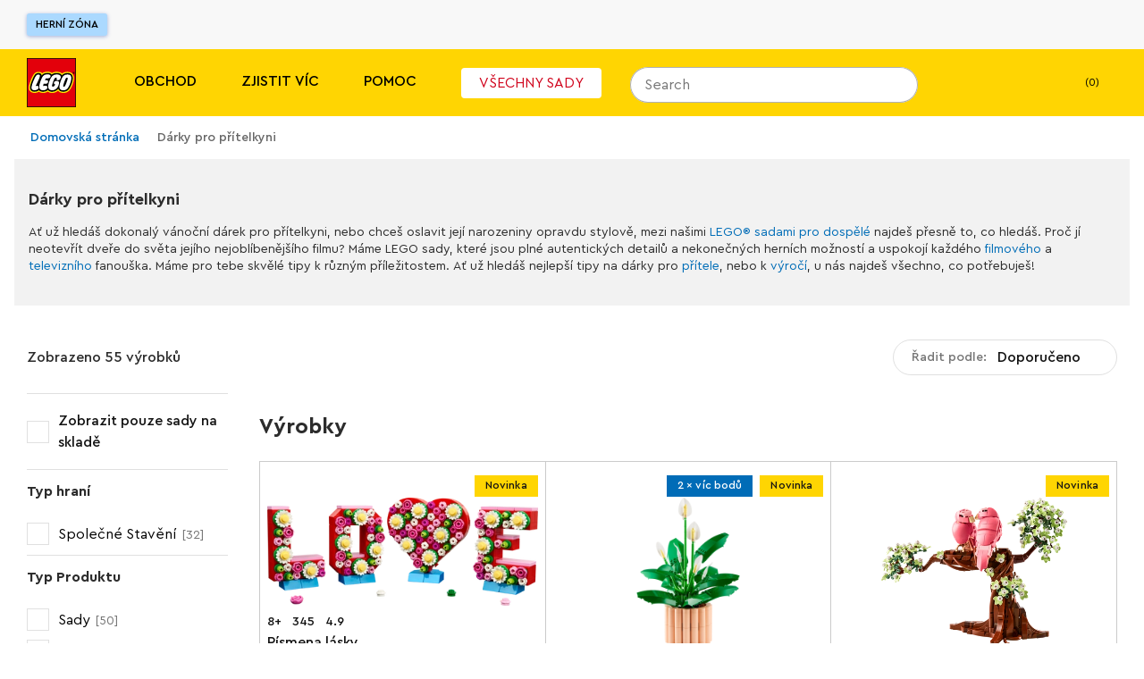

--- FILE ---
content_type: text/css; charset=utf-8
request_url: https://www.lego.com/_next/static/css/124c561a0b965f9e.css
body_size: 3085
content:
.Disruptor_wrapper__P1j_Y{position:relative;width:100%;height:100%;display:flex;flex-direction:column;justify-content:flex-start;align-items:stretch;background:var(--_background-color)}.Disruptor_wrapper__P1j_Y:hover{text-decoration:none}.Disruptor_wrapper__P1j_Y.Disruptor_pointer__rfRIT{cursor:pointer}.Disruptor_imageWrapper__dF4cI{width:100%;position:relative;animation:Disruptor_fadeAnimation__w_kep 2s;aspect-ratio:432/462}.Disruptor_imageWrapper__dF4cI.Disruptor_doubleImage__14pwH{aspect-ratio:864/462}.Disruptor_imageWrapper__dF4cI>picture>img{width:100%;height:100%}.Disruptor_imageWrapper__dF4cI.Disruptor_pointer__rfRIT{cursor:pointer}.Disruptor_videoWrapper__7_Xgj{aspect-ratio:864/462;-o-object-fit:fill;object-fit:fill;animation:Disruptor_fadeAnimation__w_kep 2s;margin-bottom:-7px}.Disruptor_mediaWrapper__E6AF_{width:100%;position:relative}.Disruptor_logoWrapper__Br3mR{position:absolute;z-index:2}.Disruptor_logoWrapper__Br3mR img{-o-object-fit:contain;object-fit:contain;max-height:25px}@media (min-width:56.25em){.Disruptor_logoWrapper__Br3mR img{max-width:180px;max-height:50px}}.Disruptor_ctaWrapper__fppmp{max-width:-moz-max-content;max-width:max-content}.Disruptor_contentContainer__1WdZT,.Disruptor_textContainer__n514s{flex:1;display:flex;flex-direction:column;justify-content:flex-start}.Disruptor_contentContainer__1WdZT{padding:var(--ds-spacing-xs)}.Disruptor_disruptorTitle__3NguR{margin:0;padding-bottom:var(--ds-spacing-sm);color:var(--_title-color)}.Disruptor_disruptorDescription__OGZvT{padding-bottom:var(--ds-spacing-sm);color:var(--_description-color)}@keyframes Disruptor_fadeAnimation__w_kep{0%{opacity:0;transform:scale(1)}to{opacity:1;transform:scale(1)}}.Disruptor_skeleton-animate___yR2V{position:relative;overflow:hidden;background-color:var(--st-color-grey-light)}.Disruptor_skeleton-animate___yR2V:after{position:absolute;top:0;right:0;bottom:0;left:0;transform:translateX(-100%);background-image:linear-gradient(90deg,hsla(0,0%,100%,0),hsla(0,0%,100%,.2) 20%,hsla(0,0%,100%,.5) 60%,hsla(0,0%,100%,0));animation:Disruptor_shimmer__A4Yu1 2s infinite;content:""}.Disruptor_skeleton-image__hiLUe{padding-top:calc(100% + var(--ds-spacing-sm))}.Disruptor_skeleton-text-box__99Ff_{padding:var(--ds-spacing-3xs);margin-bottom:auto}.Disruptor_skeleton-text__W37rg{height:var(--ds-spacing-sm);margin-bottom:var(--ds-spacing-3xs);width:60%}@media screen and (min-width:56.251em){.Disruptor_skeleton-text__W37rg{width:100%}}.Disruptor_skeleton-text__W37rg+.Disruptor_skeleton-text__W37rg{width:40%}@media screen and (min-width:56.251em){.Disruptor_skeleton-text__W37rg+.Disruptor_skeleton-text__W37rg{width:60%}}.Disruptor_skeleton-label__GK_5e:focus-visible{box-shadow:0 0 0 var(--ds-border-width-xs) var(--ds-color-focused-default)!important}.Disruptor_skeleton-button__V_beS{height:var(--ds-size-xl);width:10rem;border-radius:var(--ds-border-radius-round);margin-bottom:var(--ds-spacing-3xs);margin-left:var(--ds-spacing-3xs)}@keyframes Disruptor_shimmer__A4Yu1{to{transform:translateX(100%)}}.DisruptorInteractive_videoControlIcon__2uLQm{position:absolute;cursor:pointer;top:10px;right:10px}.VideoContentModal_modal__fwceI{max-height:100%}.VideoContentModal_defaultWrapper__AhAze,.VideoContentModal_wrapper__JhNZV{display:grid;max-height:calc(100dvh - var(--ds-spacing-lg));overflow:auto;padding:var(--ds-spacing-xs);padding-bottom:calc(env(safe-area-inset-bottom, 0px) + var(--ds-spacing-xs));gap:var(--ds-spacing-lg);grid-template-columns:100%;grid-template-rows:min-content min-content}@media (min-width:56.25em){.VideoContentModal_wrapper__JhNZV{aspect-ratio:160/167;max-width:90vw;padding-bottom:var(--ds-spacing-xs)}}@media (min-width:75em){.VideoContentModal_wrapper__JhNZV{grid-template-columns:40% auto;grid-template-rows:auto;padding:var(--ds-spacing-md);gap:var(--ds-spacing-2xl);max-width:90vw;aspect-ratio:400/251}}@media (min-width:100em){.VideoContentModal_wrapper__JhNZV{max-width:1440px}}@media (min-width:36.25em){.VideoContentModal_defaultWrapper__AhAze{max-width:100vw;height:100%;padding-bottom:var(--ds-spacing-xs)}}@media (min-width:75em){.VideoContentModal_defaultWrapper__AhAze{max-width:50vw;min-width:320px;width:100%;grid-template-rows:auto;grid-template-columns:1fr;padding:var(--ds-spacing-md)}}.VideoContentModal_videoContentWrapper__pqPbP{display:grid;grid-template-columns:100%;grid-template-rows:min-content min-content min-content auto;gap:var(--ds-spacing-2xs)}@media (min-width:75em){.VideoContentModal_videoContentWrapper__pqPbP{grid-template-columns:1fr;min-width:320px;width:100%;grid-template-rows:auto auto min-content auto}}.VideoContentModal_contentSectionWrapper__hlSGP{display:grid;grid-template-columns:1fr;grid-template-rows:min-content 1fr min-content;gap:var(--ds-spacing-3xs)}@media (min-width:75em){.VideoContentModal_contentSectionWrapper__hlSGP{order:-1}}.VideoContentModal_header__r4kIh{display:flex;align-items:flex-end}.VideoContentModal_contentDescription__WFJkE,.VideoContentModal_title__3fKTS{margin:0}.VideoContentModal_bottomTitle__ygykg,.VideoContentModal_topTitle__aN32b{color:var(--ds-color-core-yellow-300)}.VideoContentModal_content__96dhu{display:flex;flex-direction:column;gap:var(--ds-spacing-4xs)}.VideoContentModal_actions__bk6nK{display:flex;align-items:center;flex-direction:row;gap:var(--ds-spacing-xs);padding-bottom:var(--ds-spacing-2xs);flex-wrap:wrap}@media (min-width:36.25em){.VideoContentModal_actions__bk6nK{padding-bottom:0;align-items:flex-start}}.VideoContentModal_contentCards__Ow3QU{display:flex;flex-direction:column;justify-content:center;gap:var(--ds-spacing-2xs)}@media (min-width:36.25em){.VideoContentModal_contentCards__Ow3QU{gap:var(--ds-spacing-md);padding-left:140px}}.VideoContentModal_light__p0crW{background:var(--ds-color-core-white);color:var(--ds-color-core-off-black)}.VideoContentModal_dark__cV41B{background:var(--ds-color-core-black);color:var(--ds-color-core-white)}.VideoContentModal_dark__cV41B button[data-test=video-content-modal-close-button]:before{background-color:var(--ds-color-core-white)}.VideoContentModal_dark__cV41B button[data-test=video-content-modal-close-button]:hover:before{background-color:var(--ds-color-core-off-black)}.VideoContentModal_topCardWrapper__oxL4h{padding-bottom:var(--ds-spacing-3xs)}.VideoContentModal_bottomCardWrapper__4YSvz{padding-top:var(--ds-spacing-3xs)}.VideoContentModal_bottomCard__T6JVF,.VideoContentModal_topCard__6swil{gap:var(--ds-spacing-xs)}.VideoContentModal_topCard__6swil{grid-template-columns:auto;grid-template-rows:auto 1fr}@media (min-width:36.25em){.VideoContentModal_topCard__6swil{display:flex;align-items:flex-end;gap:36px}.VideoContentModal_bottomCard__T6JVF,.VideoContentModal_topCard__6swil{grid-template-columns:auto 5fr;grid-template-rows:min-content}}.Video_videoWrapper__W5uoj.Video_videoWrapper__W5uoj{position:relative;display:flex;justify-content:center;align-items:center;-webkit-user-select:none;-moz-user-select:none;user-select:none;min-width:250px}.Video_videoWrapper__W5uoj.Video_videoWrapper__W5uoj.Video_fullscreen__JrKYX{background-color:var(--ds-color-layer-inverse)}.Video_videoWrapper__W5uoj.Video_videoWrapper__W5uoj.Video_fullscreen__JrKYX .Video_video__eZJOP{background-color:var(--ds-color-layer-inverse);max-width:100vw;max-height:100vh}.Video_video__eZJOP{background-color:var(--ds-color-layer-inverse);width:100%;height:auto;max-width:100%;max-height:100%}.Video_video__eZJOP::-webkit-media-controls{display:none}.Controls_overlay__MIniO{position:absolute;width:100%;height:100%;top:50%;left:50%;transform:translate(-50%,-50%);padding:0 var(--ds-spacing-3xs);cursor:pointer;display:flex;flex-direction:column}.Controls_overlay__MIniO.Controls_playIcon__vOotT{justify-content:center;align-items:center}.Controls_overlay__MIniO.Controls_controls__ySdRM{background:var(--ds-color-layer-transparent-dark-3);opacity:0;transition:opacity .3s;align-items:center;justify-content:flex-end}.Controls_overlay__MIniO.Controls_controls__ySdRM.Controls_controlsVisible__DhiBa{opacity:1}@media (pointer:fine){.Controls_overlay__MIniO button{transition:transform .1s ease-in-out;transform:scale(1)}.Controls_overlay__MIniO button:hover{transform:scale(1.2)}}.PlayPause_playPauseRow__69DoP{position:absolute;height:-moz-fit-content;height:fit-content;width:-moz-fit-content;width:fit-content;top:50%;left:50%;transform:translate(-50%,-50%);display:flex;justify-content:center;align-items:center;gap:var(--ds-spacing-3xs)}.PlayPause_playAndBufferWrapper__zRccd{width:72px;height:72px;display:flex;justify-content:center;align-items:center}.Settings_settings__rr_6H{display:flex;flex-direction:row;margin-left:auto;align-items:center;gap:var(--ds-spacing-3xs)}.Settings_volume__ae54a{position:relative;display:flex;flex-direction:column;justify-content:center;align-items:center}.Settings_volume__ae54a .Settings_volumeSlider__TtcnV:focus-within,.Settings_volume__ae54a:focus-within .Settings_volumeSlider__TtcnV,.Settings_volume__ae54a:hover .Settings_volumeSlider__TtcnV{height:200%;opacity:1}.Settings_volumeSlider__TtcnV{position:absolute;writing-mode:vertical-lr;direction:rtl;bottom:100%;left:50%;transform:translateX(-50%);width:var(--ds-size-md);height:0;opacity:0;-webkit-appearance:slider-vertical;margin-bottom:var(--ds-spacing-3xs)}.ProgressBar_progressWrapper__lkQH_{width:100%;padding:0 var(--ds-spacing-4xs);display:flex;flex-direction:row;justify-content:center;align-items:center;gap:var(--ds-spacing-4xs);touch-action:none}.ProgressBar_time__P1532{width:70px;color:var(--ds-color-text-inverse);line-height:0}@media (min-width:75em){.ProgressBar_time__P1532{width:80px}}.ProgressBar_progressBar__uIKml{position:relative;height:40px;cursor:pointer;flex-grow:1}.ProgressBar_progressBar__uIKml:has(:focus-visible),.ProgressBar_progressBar__uIKml:hover{.ProgressBar_buffer__yX_DJ,.ProgressBar_progressBackground__7DyVc,.ProgressBar_progress__8JFjJ{height:var(--ds-size-3xs)}.ProgressBar_slider__A6Klb{width:20px;height:20px}}.ProgressBar_buffer__yX_DJ,.ProgressBar_progressBackground__7DyVc,.ProgressBar_progress__8JFjJ{position:absolute;height:var(--ds-size-4xs);left:0;top:50%;transform:translateY(-50%);border-radius:var(--ds-border-radius-round);transition:height .1s}.ProgressBar_progressBackground__7DyVc{width:100%;background-color:var(--ds-color-layer-transparent-light-3)}.ProgressBar_progress__8JFjJ{background-color:var(--ds-color-layer-default);width:var(--progress)}.ProgressBar_buffer__yX_DJ{background-color:var(--ds-color-layer-transparent-light-3);width:var(--buffer)}.ProgressBar_slider__A6Klb{position:absolute;top:50%;left:var(--progress);transform:translate(-50%,-50%);height:10px;width:10px;background-color:var(--ds-color-layer-default);border-radius:var(--ds-border-radius-round);cursor:pointer;transition:width .1s,height .1s}.ProgressBar_preview__3EqKC{position:absolute;bottom:100%;transform:translateX(-50%);aspect-ratio:16/9;width:33.3%;background:var(--ds-color-layer-transparent-dark-3);border-radius:var(--ds-border-radius-md);display:none;pointer-events:none}.ContentCard_contentCard__jOO81{display:grid;grid-template-columns:1fr 5fr;grid-template-rows:min-content;align-items:center;gap:var(--ds-spacing-sm);max-width:672px}.ContentCard_contentCardImage__6QXBc{min-width:100px}.ContentCard_contentCardBody__GpMdA{display:flex;flex-direction:column;align-items:flex-start;gap:var(--ds-spacing-3xs)}.ContentCard_contentCardDescription__jV8jU,.ContentCard_contentCardTitle__NOJIX{margin:0}.ContentCard_light__Q5mw1{background:var(--ds-color-core-white);color:var(--ds-color-core-off-black)}.ContentCard_dark__foYzs{background:var(--ds-color-core-black);color:var(--ds-color-core-white)}.ContentCard_dark__foYzs button[data-test=video-content-modal-close-button]:before{background-color:var(--ds-color-core-white)}.ContentCard_dark__foYzs button[data-test=video-content-modal-close-button]:hover:before{background-color:var(--ds-color-core-off-black)}.ProductOrDisruptor_actionsWrapper__CvWIG{display:flex;flex-direction:row;gap:var(--ds-spacing-3xs);align-items:center}.ProductOrDisruptor_actionsWrapper__CvWIG a:first-child,.ProductOrDisruptor_actionsWrapper__CvWIG div:first-child{width:auto}.ViewSwitcher_viewSwitch__VoxPg{display:flex;align-items:center;margin:0 var(--ds-spacing-sm)}.ViewSwitcher_viewSwitch__VoxPg button{height:100%;padding:var(--ds-spacing-2xs)}.ViewSwitcher_viewSwitch__VoxPg button:first-of-type{padding-left:var(--ds-spacing-sm)}.ViewSwitcher_viewSwitch__VoxPg button:last-of-type{padding-right:var(--ds-spacing-sm)}.ViewSwitcher_seperator__3cziP{height:var(--ds-size-sm);width:var(--ds-size-4xs);background:var(--ds-color-layer-inverse)}.Grid_grid__wPbH0{--_border:var(--ds-border-width-xs) solid var(--ds-color-border-subdued);width:100%;min-width:-moz-min-content;min-width:min-content;display:grid;transition:all .9s;border-top:var(--_border);border-left:var(--_border);overflow:hidden}.Grid_grid__wPbH0.Grid_no-border__pn_ll{--_border:none}.Grid_grid__wPbH0 .Grid_grid-item__Dguxr{width:var(--_item-width);height:var(--_item-height);border-bottom:var(--_border);border-right:var(--_border)}.Grid_grid__wPbH0.single-column{border-top:none;grid-template-columns:100% 100%}.Grid_grid__wPbH0.single-column .Grid_grid-item__Dguxr{box-sizing:border-box;width:50%;grid-column:span 2}.Grid_grid__wPbH0.single-column .Grid_grid-item__Dguxr:first-of-type{border-top:var(--_border)}.Grid_grid__wPbH0.single-column .Grid_row-width__9pxVc{grid-column:1/-1;grid-row:var(--_grid-row-single,2)}.Grid_grid__wPbH0{grid-template-columns:50% 50%;grid-auto-flow:dense}.Grid_grid__wPbH0 .Grid_double-width__2wcCD{grid-column:auto/span 2}.Grid_grid__wPbH0 .Grid_row-width__9pxVc{grid-column:1/-1;grid-row:var(--_grid-row,2)}@media (min-width:56.25em){.Grid_grid__wPbH0,.Grid_grid__wPbH0.single-column{grid-template-columns:repeat(var(--_items-per-row-md,3),1fr)}.Grid_grid__wPbH0.single-column{border-top:var(--_border)}.Grid_grid__wPbH0.single-column .Grid_grid-item__Dguxr{width:100%;grid-column:span 1}.Grid_grid__wPbH0.single-column .Grid_grid-item__Dguxr:first-of-type{border-top:none}.Grid_grid__wPbH0.single-column .Grid_double-width__2wcCD{grid-column:auto/span 2}.Grid_grid__wPbH0.single-column .Grid_row-width__9pxVc{grid-column:1/-1;grid-row:var(--_grid-row,2)}.Grid_grid__wPbH0 :nth-child(1 of .Grid_grid-disruptor__cPY45){grid-column-start:2;grid-row-start:1}.Grid_grid__wPbH0 :nth-child(2 of .Grid_grid-disruptor__cPY45){grid-column-start:2;grid-row-start:5}.Grid_grid__wPbH0 :nth-child(1 of .Grid_grid-disruptor-top__FsNnO){grid-column-start:2;grid-row-start:1}.Grid_grid__wPbH0 :nth-child(1 of .Grid_grid-disruptor-bottom__iHi1c){grid-column-start:2;grid-row-start:5}}@media (min-width:75em){.Grid_grid__wPbH0,.Grid_grid__wPbH0.single-column{grid-template-columns:repeat(var(--_items-per-row-lg,3),1fr)}}@media (min-width:100em){.Grid_grid__wPbH0,.Grid_grid__wPbH0.single-column{grid-template-columns:repeat(var(--_items-per-row-xl,3),1fr)}}
/*# sourceMappingURL=124c561a0b965f9e.css.map*/